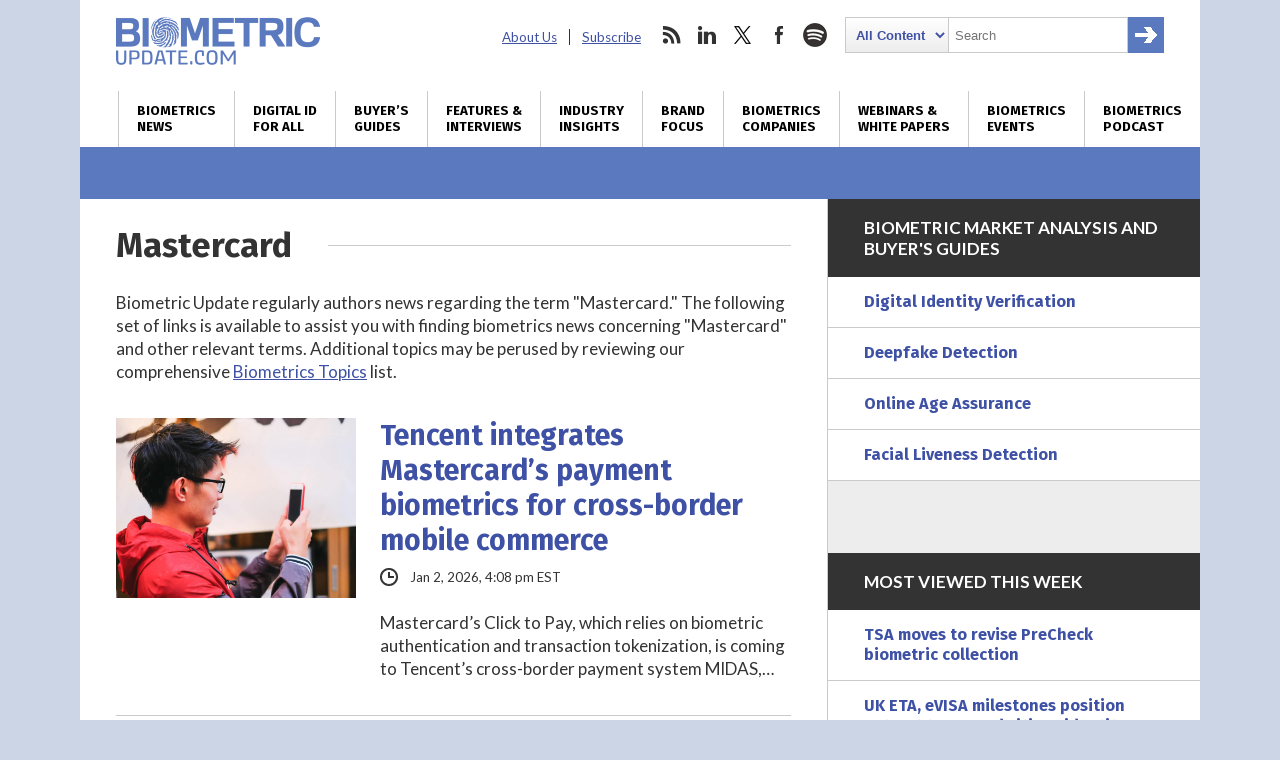

--- FILE ---
content_type: text/html; charset=utf-8
request_url: https://www.google.com/recaptcha/api2/anchor?ar=1&k=6LckmcMpAAAAAMdPMFPi54sy9nyJm0WHTIaER1qz&co=aHR0cHM6Ly93d3cuYmlvbWV0cmljdXBkYXRlLmNvbTo0NDM.&hl=en&v=PoyoqOPhxBO7pBk68S4YbpHZ&size=invisible&anchor-ms=20000&execute-ms=30000&cb=nywb98y9hlnu
body_size: 48374
content:
<!DOCTYPE HTML><html dir="ltr" lang="en"><head><meta http-equiv="Content-Type" content="text/html; charset=UTF-8">
<meta http-equiv="X-UA-Compatible" content="IE=edge">
<title>reCAPTCHA</title>
<style type="text/css">
/* cyrillic-ext */
@font-face {
  font-family: 'Roboto';
  font-style: normal;
  font-weight: 400;
  font-stretch: 100%;
  src: url(//fonts.gstatic.com/s/roboto/v48/KFO7CnqEu92Fr1ME7kSn66aGLdTylUAMa3GUBHMdazTgWw.woff2) format('woff2');
  unicode-range: U+0460-052F, U+1C80-1C8A, U+20B4, U+2DE0-2DFF, U+A640-A69F, U+FE2E-FE2F;
}
/* cyrillic */
@font-face {
  font-family: 'Roboto';
  font-style: normal;
  font-weight: 400;
  font-stretch: 100%;
  src: url(//fonts.gstatic.com/s/roboto/v48/KFO7CnqEu92Fr1ME7kSn66aGLdTylUAMa3iUBHMdazTgWw.woff2) format('woff2');
  unicode-range: U+0301, U+0400-045F, U+0490-0491, U+04B0-04B1, U+2116;
}
/* greek-ext */
@font-face {
  font-family: 'Roboto';
  font-style: normal;
  font-weight: 400;
  font-stretch: 100%;
  src: url(//fonts.gstatic.com/s/roboto/v48/KFO7CnqEu92Fr1ME7kSn66aGLdTylUAMa3CUBHMdazTgWw.woff2) format('woff2');
  unicode-range: U+1F00-1FFF;
}
/* greek */
@font-face {
  font-family: 'Roboto';
  font-style: normal;
  font-weight: 400;
  font-stretch: 100%;
  src: url(//fonts.gstatic.com/s/roboto/v48/KFO7CnqEu92Fr1ME7kSn66aGLdTylUAMa3-UBHMdazTgWw.woff2) format('woff2');
  unicode-range: U+0370-0377, U+037A-037F, U+0384-038A, U+038C, U+038E-03A1, U+03A3-03FF;
}
/* math */
@font-face {
  font-family: 'Roboto';
  font-style: normal;
  font-weight: 400;
  font-stretch: 100%;
  src: url(//fonts.gstatic.com/s/roboto/v48/KFO7CnqEu92Fr1ME7kSn66aGLdTylUAMawCUBHMdazTgWw.woff2) format('woff2');
  unicode-range: U+0302-0303, U+0305, U+0307-0308, U+0310, U+0312, U+0315, U+031A, U+0326-0327, U+032C, U+032F-0330, U+0332-0333, U+0338, U+033A, U+0346, U+034D, U+0391-03A1, U+03A3-03A9, U+03B1-03C9, U+03D1, U+03D5-03D6, U+03F0-03F1, U+03F4-03F5, U+2016-2017, U+2034-2038, U+203C, U+2040, U+2043, U+2047, U+2050, U+2057, U+205F, U+2070-2071, U+2074-208E, U+2090-209C, U+20D0-20DC, U+20E1, U+20E5-20EF, U+2100-2112, U+2114-2115, U+2117-2121, U+2123-214F, U+2190, U+2192, U+2194-21AE, U+21B0-21E5, U+21F1-21F2, U+21F4-2211, U+2213-2214, U+2216-22FF, U+2308-230B, U+2310, U+2319, U+231C-2321, U+2336-237A, U+237C, U+2395, U+239B-23B7, U+23D0, U+23DC-23E1, U+2474-2475, U+25AF, U+25B3, U+25B7, U+25BD, U+25C1, U+25CA, U+25CC, U+25FB, U+266D-266F, U+27C0-27FF, U+2900-2AFF, U+2B0E-2B11, U+2B30-2B4C, U+2BFE, U+3030, U+FF5B, U+FF5D, U+1D400-1D7FF, U+1EE00-1EEFF;
}
/* symbols */
@font-face {
  font-family: 'Roboto';
  font-style: normal;
  font-weight: 400;
  font-stretch: 100%;
  src: url(//fonts.gstatic.com/s/roboto/v48/KFO7CnqEu92Fr1ME7kSn66aGLdTylUAMaxKUBHMdazTgWw.woff2) format('woff2');
  unicode-range: U+0001-000C, U+000E-001F, U+007F-009F, U+20DD-20E0, U+20E2-20E4, U+2150-218F, U+2190, U+2192, U+2194-2199, U+21AF, U+21E6-21F0, U+21F3, U+2218-2219, U+2299, U+22C4-22C6, U+2300-243F, U+2440-244A, U+2460-24FF, U+25A0-27BF, U+2800-28FF, U+2921-2922, U+2981, U+29BF, U+29EB, U+2B00-2BFF, U+4DC0-4DFF, U+FFF9-FFFB, U+10140-1018E, U+10190-1019C, U+101A0, U+101D0-101FD, U+102E0-102FB, U+10E60-10E7E, U+1D2C0-1D2D3, U+1D2E0-1D37F, U+1F000-1F0FF, U+1F100-1F1AD, U+1F1E6-1F1FF, U+1F30D-1F30F, U+1F315, U+1F31C, U+1F31E, U+1F320-1F32C, U+1F336, U+1F378, U+1F37D, U+1F382, U+1F393-1F39F, U+1F3A7-1F3A8, U+1F3AC-1F3AF, U+1F3C2, U+1F3C4-1F3C6, U+1F3CA-1F3CE, U+1F3D4-1F3E0, U+1F3ED, U+1F3F1-1F3F3, U+1F3F5-1F3F7, U+1F408, U+1F415, U+1F41F, U+1F426, U+1F43F, U+1F441-1F442, U+1F444, U+1F446-1F449, U+1F44C-1F44E, U+1F453, U+1F46A, U+1F47D, U+1F4A3, U+1F4B0, U+1F4B3, U+1F4B9, U+1F4BB, U+1F4BF, U+1F4C8-1F4CB, U+1F4D6, U+1F4DA, U+1F4DF, U+1F4E3-1F4E6, U+1F4EA-1F4ED, U+1F4F7, U+1F4F9-1F4FB, U+1F4FD-1F4FE, U+1F503, U+1F507-1F50B, U+1F50D, U+1F512-1F513, U+1F53E-1F54A, U+1F54F-1F5FA, U+1F610, U+1F650-1F67F, U+1F687, U+1F68D, U+1F691, U+1F694, U+1F698, U+1F6AD, U+1F6B2, U+1F6B9-1F6BA, U+1F6BC, U+1F6C6-1F6CF, U+1F6D3-1F6D7, U+1F6E0-1F6EA, U+1F6F0-1F6F3, U+1F6F7-1F6FC, U+1F700-1F7FF, U+1F800-1F80B, U+1F810-1F847, U+1F850-1F859, U+1F860-1F887, U+1F890-1F8AD, U+1F8B0-1F8BB, U+1F8C0-1F8C1, U+1F900-1F90B, U+1F93B, U+1F946, U+1F984, U+1F996, U+1F9E9, U+1FA00-1FA6F, U+1FA70-1FA7C, U+1FA80-1FA89, U+1FA8F-1FAC6, U+1FACE-1FADC, U+1FADF-1FAE9, U+1FAF0-1FAF8, U+1FB00-1FBFF;
}
/* vietnamese */
@font-face {
  font-family: 'Roboto';
  font-style: normal;
  font-weight: 400;
  font-stretch: 100%;
  src: url(//fonts.gstatic.com/s/roboto/v48/KFO7CnqEu92Fr1ME7kSn66aGLdTylUAMa3OUBHMdazTgWw.woff2) format('woff2');
  unicode-range: U+0102-0103, U+0110-0111, U+0128-0129, U+0168-0169, U+01A0-01A1, U+01AF-01B0, U+0300-0301, U+0303-0304, U+0308-0309, U+0323, U+0329, U+1EA0-1EF9, U+20AB;
}
/* latin-ext */
@font-face {
  font-family: 'Roboto';
  font-style: normal;
  font-weight: 400;
  font-stretch: 100%;
  src: url(//fonts.gstatic.com/s/roboto/v48/KFO7CnqEu92Fr1ME7kSn66aGLdTylUAMa3KUBHMdazTgWw.woff2) format('woff2');
  unicode-range: U+0100-02BA, U+02BD-02C5, U+02C7-02CC, U+02CE-02D7, U+02DD-02FF, U+0304, U+0308, U+0329, U+1D00-1DBF, U+1E00-1E9F, U+1EF2-1EFF, U+2020, U+20A0-20AB, U+20AD-20C0, U+2113, U+2C60-2C7F, U+A720-A7FF;
}
/* latin */
@font-face {
  font-family: 'Roboto';
  font-style: normal;
  font-weight: 400;
  font-stretch: 100%;
  src: url(//fonts.gstatic.com/s/roboto/v48/KFO7CnqEu92Fr1ME7kSn66aGLdTylUAMa3yUBHMdazQ.woff2) format('woff2');
  unicode-range: U+0000-00FF, U+0131, U+0152-0153, U+02BB-02BC, U+02C6, U+02DA, U+02DC, U+0304, U+0308, U+0329, U+2000-206F, U+20AC, U+2122, U+2191, U+2193, U+2212, U+2215, U+FEFF, U+FFFD;
}
/* cyrillic-ext */
@font-face {
  font-family: 'Roboto';
  font-style: normal;
  font-weight: 500;
  font-stretch: 100%;
  src: url(//fonts.gstatic.com/s/roboto/v48/KFO7CnqEu92Fr1ME7kSn66aGLdTylUAMa3GUBHMdazTgWw.woff2) format('woff2');
  unicode-range: U+0460-052F, U+1C80-1C8A, U+20B4, U+2DE0-2DFF, U+A640-A69F, U+FE2E-FE2F;
}
/* cyrillic */
@font-face {
  font-family: 'Roboto';
  font-style: normal;
  font-weight: 500;
  font-stretch: 100%;
  src: url(//fonts.gstatic.com/s/roboto/v48/KFO7CnqEu92Fr1ME7kSn66aGLdTylUAMa3iUBHMdazTgWw.woff2) format('woff2');
  unicode-range: U+0301, U+0400-045F, U+0490-0491, U+04B0-04B1, U+2116;
}
/* greek-ext */
@font-face {
  font-family: 'Roboto';
  font-style: normal;
  font-weight: 500;
  font-stretch: 100%;
  src: url(//fonts.gstatic.com/s/roboto/v48/KFO7CnqEu92Fr1ME7kSn66aGLdTylUAMa3CUBHMdazTgWw.woff2) format('woff2');
  unicode-range: U+1F00-1FFF;
}
/* greek */
@font-face {
  font-family: 'Roboto';
  font-style: normal;
  font-weight: 500;
  font-stretch: 100%;
  src: url(//fonts.gstatic.com/s/roboto/v48/KFO7CnqEu92Fr1ME7kSn66aGLdTylUAMa3-UBHMdazTgWw.woff2) format('woff2');
  unicode-range: U+0370-0377, U+037A-037F, U+0384-038A, U+038C, U+038E-03A1, U+03A3-03FF;
}
/* math */
@font-face {
  font-family: 'Roboto';
  font-style: normal;
  font-weight: 500;
  font-stretch: 100%;
  src: url(//fonts.gstatic.com/s/roboto/v48/KFO7CnqEu92Fr1ME7kSn66aGLdTylUAMawCUBHMdazTgWw.woff2) format('woff2');
  unicode-range: U+0302-0303, U+0305, U+0307-0308, U+0310, U+0312, U+0315, U+031A, U+0326-0327, U+032C, U+032F-0330, U+0332-0333, U+0338, U+033A, U+0346, U+034D, U+0391-03A1, U+03A3-03A9, U+03B1-03C9, U+03D1, U+03D5-03D6, U+03F0-03F1, U+03F4-03F5, U+2016-2017, U+2034-2038, U+203C, U+2040, U+2043, U+2047, U+2050, U+2057, U+205F, U+2070-2071, U+2074-208E, U+2090-209C, U+20D0-20DC, U+20E1, U+20E5-20EF, U+2100-2112, U+2114-2115, U+2117-2121, U+2123-214F, U+2190, U+2192, U+2194-21AE, U+21B0-21E5, U+21F1-21F2, U+21F4-2211, U+2213-2214, U+2216-22FF, U+2308-230B, U+2310, U+2319, U+231C-2321, U+2336-237A, U+237C, U+2395, U+239B-23B7, U+23D0, U+23DC-23E1, U+2474-2475, U+25AF, U+25B3, U+25B7, U+25BD, U+25C1, U+25CA, U+25CC, U+25FB, U+266D-266F, U+27C0-27FF, U+2900-2AFF, U+2B0E-2B11, U+2B30-2B4C, U+2BFE, U+3030, U+FF5B, U+FF5D, U+1D400-1D7FF, U+1EE00-1EEFF;
}
/* symbols */
@font-face {
  font-family: 'Roboto';
  font-style: normal;
  font-weight: 500;
  font-stretch: 100%;
  src: url(//fonts.gstatic.com/s/roboto/v48/KFO7CnqEu92Fr1ME7kSn66aGLdTylUAMaxKUBHMdazTgWw.woff2) format('woff2');
  unicode-range: U+0001-000C, U+000E-001F, U+007F-009F, U+20DD-20E0, U+20E2-20E4, U+2150-218F, U+2190, U+2192, U+2194-2199, U+21AF, U+21E6-21F0, U+21F3, U+2218-2219, U+2299, U+22C4-22C6, U+2300-243F, U+2440-244A, U+2460-24FF, U+25A0-27BF, U+2800-28FF, U+2921-2922, U+2981, U+29BF, U+29EB, U+2B00-2BFF, U+4DC0-4DFF, U+FFF9-FFFB, U+10140-1018E, U+10190-1019C, U+101A0, U+101D0-101FD, U+102E0-102FB, U+10E60-10E7E, U+1D2C0-1D2D3, U+1D2E0-1D37F, U+1F000-1F0FF, U+1F100-1F1AD, U+1F1E6-1F1FF, U+1F30D-1F30F, U+1F315, U+1F31C, U+1F31E, U+1F320-1F32C, U+1F336, U+1F378, U+1F37D, U+1F382, U+1F393-1F39F, U+1F3A7-1F3A8, U+1F3AC-1F3AF, U+1F3C2, U+1F3C4-1F3C6, U+1F3CA-1F3CE, U+1F3D4-1F3E0, U+1F3ED, U+1F3F1-1F3F3, U+1F3F5-1F3F7, U+1F408, U+1F415, U+1F41F, U+1F426, U+1F43F, U+1F441-1F442, U+1F444, U+1F446-1F449, U+1F44C-1F44E, U+1F453, U+1F46A, U+1F47D, U+1F4A3, U+1F4B0, U+1F4B3, U+1F4B9, U+1F4BB, U+1F4BF, U+1F4C8-1F4CB, U+1F4D6, U+1F4DA, U+1F4DF, U+1F4E3-1F4E6, U+1F4EA-1F4ED, U+1F4F7, U+1F4F9-1F4FB, U+1F4FD-1F4FE, U+1F503, U+1F507-1F50B, U+1F50D, U+1F512-1F513, U+1F53E-1F54A, U+1F54F-1F5FA, U+1F610, U+1F650-1F67F, U+1F687, U+1F68D, U+1F691, U+1F694, U+1F698, U+1F6AD, U+1F6B2, U+1F6B9-1F6BA, U+1F6BC, U+1F6C6-1F6CF, U+1F6D3-1F6D7, U+1F6E0-1F6EA, U+1F6F0-1F6F3, U+1F6F7-1F6FC, U+1F700-1F7FF, U+1F800-1F80B, U+1F810-1F847, U+1F850-1F859, U+1F860-1F887, U+1F890-1F8AD, U+1F8B0-1F8BB, U+1F8C0-1F8C1, U+1F900-1F90B, U+1F93B, U+1F946, U+1F984, U+1F996, U+1F9E9, U+1FA00-1FA6F, U+1FA70-1FA7C, U+1FA80-1FA89, U+1FA8F-1FAC6, U+1FACE-1FADC, U+1FADF-1FAE9, U+1FAF0-1FAF8, U+1FB00-1FBFF;
}
/* vietnamese */
@font-face {
  font-family: 'Roboto';
  font-style: normal;
  font-weight: 500;
  font-stretch: 100%;
  src: url(//fonts.gstatic.com/s/roboto/v48/KFO7CnqEu92Fr1ME7kSn66aGLdTylUAMa3OUBHMdazTgWw.woff2) format('woff2');
  unicode-range: U+0102-0103, U+0110-0111, U+0128-0129, U+0168-0169, U+01A0-01A1, U+01AF-01B0, U+0300-0301, U+0303-0304, U+0308-0309, U+0323, U+0329, U+1EA0-1EF9, U+20AB;
}
/* latin-ext */
@font-face {
  font-family: 'Roboto';
  font-style: normal;
  font-weight: 500;
  font-stretch: 100%;
  src: url(//fonts.gstatic.com/s/roboto/v48/KFO7CnqEu92Fr1ME7kSn66aGLdTylUAMa3KUBHMdazTgWw.woff2) format('woff2');
  unicode-range: U+0100-02BA, U+02BD-02C5, U+02C7-02CC, U+02CE-02D7, U+02DD-02FF, U+0304, U+0308, U+0329, U+1D00-1DBF, U+1E00-1E9F, U+1EF2-1EFF, U+2020, U+20A0-20AB, U+20AD-20C0, U+2113, U+2C60-2C7F, U+A720-A7FF;
}
/* latin */
@font-face {
  font-family: 'Roboto';
  font-style: normal;
  font-weight: 500;
  font-stretch: 100%;
  src: url(//fonts.gstatic.com/s/roboto/v48/KFO7CnqEu92Fr1ME7kSn66aGLdTylUAMa3yUBHMdazQ.woff2) format('woff2');
  unicode-range: U+0000-00FF, U+0131, U+0152-0153, U+02BB-02BC, U+02C6, U+02DA, U+02DC, U+0304, U+0308, U+0329, U+2000-206F, U+20AC, U+2122, U+2191, U+2193, U+2212, U+2215, U+FEFF, U+FFFD;
}
/* cyrillic-ext */
@font-face {
  font-family: 'Roboto';
  font-style: normal;
  font-weight: 900;
  font-stretch: 100%;
  src: url(//fonts.gstatic.com/s/roboto/v48/KFO7CnqEu92Fr1ME7kSn66aGLdTylUAMa3GUBHMdazTgWw.woff2) format('woff2');
  unicode-range: U+0460-052F, U+1C80-1C8A, U+20B4, U+2DE0-2DFF, U+A640-A69F, U+FE2E-FE2F;
}
/* cyrillic */
@font-face {
  font-family: 'Roboto';
  font-style: normal;
  font-weight: 900;
  font-stretch: 100%;
  src: url(//fonts.gstatic.com/s/roboto/v48/KFO7CnqEu92Fr1ME7kSn66aGLdTylUAMa3iUBHMdazTgWw.woff2) format('woff2');
  unicode-range: U+0301, U+0400-045F, U+0490-0491, U+04B0-04B1, U+2116;
}
/* greek-ext */
@font-face {
  font-family: 'Roboto';
  font-style: normal;
  font-weight: 900;
  font-stretch: 100%;
  src: url(//fonts.gstatic.com/s/roboto/v48/KFO7CnqEu92Fr1ME7kSn66aGLdTylUAMa3CUBHMdazTgWw.woff2) format('woff2');
  unicode-range: U+1F00-1FFF;
}
/* greek */
@font-face {
  font-family: 'Roboto';
  font-style: normal;
  font-weight: 900;
  font-stretch: 100%;
  src: url(//fonts.gstatic.com/s/roboto/v48/KFO7CnqEu92Fr1ME7kSn66aGLdTylUAMa3-UBHMdazTgWw.woff2) format('woff2');
  unicode-range: U+0370-0377, U+037A-037F, U+0384-038A, U+038C, U+038E-03A1, U+03A3-03FF;
}
/* math */
@font-face {
  font-family: 'Roboto';
  font-style: normal;
  font-weight: 900;
  font-stretch: 100%;
  src: url(//fonts.gstatic.com/s/roboto/v48/KFO7CnqEu92Fr1ME7kSn66aGLdTylUAMawCUBHMdazTgWw.woff2) format('woff2');
  unicode-range: U+0302-0303, U+0305, U+0307-0308, U+0310, U+0312, U+0315, U+031A, U+0326-0327, U+032C, U+032F-0330, U+0332-0333, U+0338, U+033A, U+0346, U+034D, U+0391-03A1, U+03A3-03A9, U+03B1-03C9, U+03D1, U+03D5-03D6, U+03F0-03F1, U+03F4-03F5, U+2016-2017, U+2034-2038, U+203C, U+2040, U+2043, U+2047, U+2050, U+2057, U+205F, U+2070-2071, U+2074-208E, U+2090-209C, U+20D0-20DC, U+20E1, U+20E5-20EF, U+2100-2112, U+2114-2115, U+2117-2121, U+2123-214F, U+2190, U+2192, U+2194-21AE, U+21B0-21E5, U+21F1-21F2, U+21F4-2211, U+2213-2214, U+2216-22FF, U+2308-230B, U+2310, U+2319, U+231C-2321, U+2336-237A, U+237C, U+2395, U+239B-23B7, U+23D0, U+23DC-23E1, U+2474-2475, U+25AF, U+25B3, U+25B7, U+25BD, U+25C1, U+25CA, U+25CC, U+25FB, U+266D-266F, U+27C0-27FF, U+2900-2AFF, U+2B0E-2B11, U+2B30-2B4C, U+2BFE, U+3030, U+FF5B, U+FF5D, U+1D400-1D7FF, U+1EE00-1EEFF;
}
/* symbols */
@font-face {
  font-family: 'Roboto';
  font-style: normal;
  font-weight: 900;
  font-stretch: 100%;
  src: url(//fonts.gstatic.com/s/roboto/v48/KFO7CnqEu92Fr1ME7kSn66aGLdTylUAMaxKUBHMdazTgWw.woff2) format('woff2');
  unicode-range: U+0001-000C, U+000E-001F, U+007F-009F, U+20DD-20E0, U+20E2-20E4, U+2150-218F, U+2190, U+2192, U+2194-2199, U+21AF, U+21E6-21F0, U+21F3, U+2218-2219, U+2299, U+22C4-22C6, U+2300-243F, U+2440-244A, U+2460-24FF, U+25A0-27BF, U+2800-28FF, U+2921-2922, U+2981, U+29BF, U+29EB, U+2B00-2BFF, U+4DC0-4DFF, U+FFF9-FFFB, U+10140-1018E, U+10190-1019C, U+101A0, U+101D0-101FD, U+102E0-102FB, U+10E60-10E7E, U+1D2C0-1D2D3, U+1D2E0-1D37F, U+1F000-1F0FF, U+1F100-1F1AD, U+1F1E6-1F1FF, U+1F30D-1F30F, U+1F315, U+1F31C, U+1F31E, U+1F320-1F32C, U+1F336, U+1F378, U+1F37D, U+1F382, U+1F393-1F39F, U+1F3A7-1F3A8, U+1F3AC-1F3AF, U+1F3C2, U+1F3C4-1F3C6, U+1F3CA-1F3CE, U+1F3D4-1F3E0, U+1F3ED, U+1F3F1-1F3F3, U+1F3F5-1F3F7, U+1F408, U+1F415, U+1F41F, U+1F426, U+1F43F, U+1F441-1F442, U+1F444, U+1F446-1F449, U+1F44C-1F44E, U+1F453, U+1F46A, U+1F47D, U+1F4A3, U+1F4B0, U+1F4B3, U+1F4B9, U+1F4BB, U+1F4BF, U+1F4C8-1F4CB, U+1F4D6, U+1F4DA, U+1F4DF, U+1F4E3-1F4E6, U+1F4EA-1F4ED, U+1F4F7, U+1F4F9-1F4FB, U+1F4FD-1F4FE, U+1F503, U+1F507-1F50B, U+1F50D, U+1F512-1F513, U+1F53E-1F54A, U+1F54F-1F5FA, U+1F610, U+1F650-1F67F, U+1F687, U+1F68D, U+1F691, U+1F694, U+1F698, U+1F6AD, U+1F6B2, U+1F6B9-1F6BA, U+1F6BC, U+1F6C6-1F6CF, U+1F6D3-1F6D7, U+1F6E0-1F6EA, U+1F6F0-1F6F3, U+1F6F7-1F6FC, U+1F700-1F7FF, U+1F800-1F80B, U+1F810-1F847, U+1F850-1F859, U+1F860-1F887, U+1F890-1F8AD, U+1F8B0-1F8BB, U+1F8C0-1F8C1, U+1F900-1F90B, U+1F93B, U+1F946, U+1F984, U+1F996, U+1F9E9, U+1FA00-1FA6F, U+1FA70-1FA7C, U+1FA80-1FA89, U+1FA8F-1FAC6, U+1FACE-1FADC, U+1FADF-1FAE9, U+1FAF0-1FAF8, U+1FB00-1FBFF;
}
/* vietnamese */
@font-face {
  font-family: 'Roboto';
  font-style: normal;
  font-weight: 900;
  font-stretch: 100%;
  src: url(//fonts.gstatic.com/s/roboto/v48/KFO7CnqEu92Fr1ME7kSn66aGLdTylUAMa3OUBHMdazTgWw.woff2) format('woff2');
  unicode-range: U+0102-0103, U+0110-0111, U+0128-0129, U+0168-0169, U+01A0-01A1, U+01AF-01B0, U+0300-0301, U+0303-0304, U+0308-0309, U+0323, U+0329, U+1EA0-1EF9, U+20AB;
}
/* latin-ext */
@font-face {
  font-family: 'Roboto';
  font-style: normal;
  font-weight: 900;
  font-stretch: 100%;
  src: url(//fonts.gstatic.com/s/roboto/v48/KFO7CnqEu92Fr1ME7kSn66aGLdTylUAMa3KUBHMdazTgWw.woff2) format('woff2');
  unicode-range: U+0100-02BA, U+02BD-02C5, U+02C7-02CC, U+02CE-02D7, U+02DD-02FF, U+0304, U+0308, U+0329, U+1D00-1DBF, U+1E00-1E9F, U+1EF2-1EFF, U+2020, U+20A0-20AB, U+20AD-20C0, U+2113, U+2C60-2C7F, U+A720-A7FF;
}
/* latin */
@font-face {
  font-family: 'Roboto';
  font-style: normal;
  font-weight: 900;
  font-stretch: 100%;
  src: url(//fonts.gstatic.com/s/roboto/v48/KFO7CnqEu92Fr1ME7kSn66aGLdTylUAMa3yUBHMdazQ.woff2) format('woff2');
  unicode-range: U+0000-00FF, U+0131, U+0152-0153, U+02BB-02BC, U+02C6, U+02DA, U+02DC, U+0304, U+0308, U+0329, U+2000-206F, U+20AC, U+2122, U+2191, U+2193, U+2212, U+2215, U+FEFF, U+FFFD;
}

</style>
<link rel="stylesheet" type="text/css" href="https://www.gstatic.com/recaptcha/releases/PoyoqOPhxBO7pBk68S4YbpHZ/styles__ltr.css">
<script nonce="4w3hBMb0BMjelB48vB3_og" type="text/javascript">window['__recaptcha_api'] = 'https://www.google.com/recaptcha/api2/';</script>
<script type="text/javascript" src="https://www.gstatic.com/recaptcha/releases/PoyoqOPhxBO7pBk68S4YbpHZ/recaptcha__en.js" nonce="4w3hBMb0BMjelB48vB3_og">
      
    </script></head>
<body><div id="rc-anchor-alert" class="rc-anchor-alert"></div>
<input type="hidden" id="recaptcha-token" value="[base64]">
<script type="text/javascript" nonce="4w3hBMb0BMjelB48vB3_og">
      recaptcha.anchor.Main.init("[\x22ainput\x22,[\x22bgdata\x22,\x22\x22,\[base64]/[base64]/[base64]/[base64]/[base64]/UltsKytdPUU6KEU8MjA0OD9SW2wrK109RT4+NnwxOTI6KChFJjY0NTEyKT09NTUyOTYmJk0rMTxjLmxlbmd0aCYmKGMuY2hhckNvZGVBdChNKzEpJjY0NTEyKT09NTYzMjA/[base64]/[base64]/[base64]/[base64]/[base64]/[base64]/[base64]\x22,\[base64]\x22,\[base64]/DjzhUMi4rw5FLwpQwdMKkdXPDsxRBQXPDvMK4wq5+UMKYeMKnwpA5XsOkw71kL2ITwpfDl8KcNG3DmMOewovDucKMTyVmw5J/[base64]/DnMOfwroKZ8KjYMK9Qw0rwq/DjTPCpcKOQyBGaBsrahjCqRgoZ0I/[base64]/[base64]/CuB7DrmdEw6XDqTU0BsOsw5AnwrbCgwrDgyrCtsKVw7NUHXQYfMOgfEnCq8O7Oi/DpcOAw59UwrgBIcO1wpB1R8OZdQBHbsOwwobDuGxuw57CvhfDnnPCqmnDrMOLwrdWw6zCoj3DoiJsw7ohwp/Dl8OYwoUlRHfDrsKjWzVAfSF0w69hOWvCl8OJcMKkL39lwp1kwpFCHsK5R8KMwonDk8Kjw4nDmAwaAMKKB3DCsHVVQRMYw5J1BVc+ZcKkBTZsZ2BiRjJGQgwaFsO2Eg0EwqLDuHzDksKVw5oiw5nDvDvDiHJrSMOJw5TCs20YNsKtBl/CrcOZwrclw67Cpl4mwqfDjsO2w4bDrMOfOsKdwpvCmVBYDsO0wqNcwqxUwolLM2UCA1IBPMKPwp7DqMK4AMOgwpvDokVHw4/Cumo3wrN7w6g+w6cQFsO6P8Oxw68iasOywpsofg98wpoEPWlsw7Q/D8OuwovDuQvDqsKlwpHCnhrCngnCo8OdU8OjSMKzw50VwowQF8Kjw4gQfMK3wrAuw5DDqSLDnzp3aTjDlSIlJcKCwrzDjcO7eEfCs2tvwpwnwo8Wwp/[base64]/wpxGwo9bw5R/TDLCjl7DqxzDlsOpWAg3e8OQX08BYGrDl18aEgXCo3hsI8O+wq8CLAI7dDbDhMKdFGBswoDDgCzDosKaw5k/LFHDr8O4N1fDuxAleMKxZFcew4TDvULDosKfw6xaw4wCC8OfX0bDq8K8wr1ld03Do8KjTDHDpsK5dMODwpLCiD83wq/Ci2J5w4AHO8OJNXfCtUDDnxXCh8KxGMO5wpsdf8OgH8OGBsO1CcKMbEvClANzbsKDc8KgeS8mwqDDuMOewrkhO8OmVELDssO/[base64]/In7Dl2puwrE8Y8OONSVlasO0wqRBcQTCp2vCim7CqAjCg2lAwqkTwpzDox/CkDgjw7Jrw6XCikjDpMKmBALCsUvCgsKAwp/[base64]/F8KJEcK1wrsWA8OJJMOOKULDjsO/DCHCnz3DoMOMasOLc2laQcKENBLDjsOqTMOmwpxfOMO5dmTChWM7YcK1wrbDlnnChsK/BgIvKTzCtztww7k/dcOsw7PCojlrwpU/[base64]/[base64]/[base64]/Dq8K5QDzCnMKvw7PDnWHDoU3Cs8KMwp7CtcKewpYWQcOxwozDmxnCpXfCoiLDsgRdw4pzw47DsU3DrE0TK8K7S8Kpwopjw6d1MQLCtRZ6wooMAsKlbgJHw6kEwqhVwpQ9w4/DgsOvwpjDiMKOwqY7w4xzw5XDlsOzWyDCrsKDOcO0wr18SsKAdxo3w7gFw6PCicK/[base64]/Cv8Kww5UYcMODw75YCRzCqnnCgGbCqnjDhRMSUQHDjcOCw6PDiMK/wrLCvWtUclLCgQBfUcK/wqHCjMKbwoLCoVvDmhgeThA4NVchXArDpWzCpsKUwr7CscKnEcOkwpvDoMOVJF7DsHHDlV7CiMOQKsOtwqHDiMKRw6TDqsKRExt+w7l0wrHCgApxwqnCncKIw6gSw4QXw4DCqMKyXAHDmwPDo8O/wq87w64wRcKnw5rCnWXDrsOCw5bDs8ORVD/DucO4w5DDjRnCqMK3dkTCi2gdw6/[base64]/KykZDwB3wq3DgcOqwqZAbsOlwqEVw7s/w4fCjsOhBzdXJnTCgcOlw7zDkknDkMKBE8OuNsOjAhTCssK9ScOhNsK9fT/DjRQFd3PClsOCKcKBw7zDmcKeDMKRw4kSw44EwrTDgAovS0XDhW7CsxppMsO/UcKvVcOTF8KeFsKnwqkIw6jDkjTCtsO2XMOzwpDCmF/Co8Omw5ohVmg0wpo3w5vCpV7CjBnDn2UED8OJQsOPw651X8KEwqU4Fk7DhUZAwo/DghHDg11kQjzDlsO5M8KiJsO1w4BBwoIlZsKHB24DwqjDmsO6w5XCkcKHM1AEDsK5ZcKTw6rDs8OhPMOpH8KpwoJKEsKza8OfcMKNO8OAbMOJwqrClEVEwpFjS8KbUWsuFsOYwrHClATDqzZNw6nDklrCjMKXwofDvy/ClMKXw5/DqsOvO8OWESHDvcOtLcKfXEEQcTBDUgXDjnppwqrDpmzDm2nCm8KyCsOpcGgJKH/DiMK9w7MmCQTClcOgw7zDmsO/w5Q6McK0woJDTsKRNMKYdsO7w7nDqcKWAXXCvBN9FAcBwpt8csOvdHtGRMOuw4/ClMKLwqcgM8KWwoLCl3YBwrTCpcOjw4rDosO0wrxOw6HDik/DvQDDpsKnwpLCvcK7wp/CpcOvw5PCnsKXFTg8IcK+w4pgwoMDTXXCpnrCo8K8wrXCm8OVdsKywp/ChcKdL0wwCSU0TcKjY8Ojw5vCk37CpUIvwpfCmMOEw5bCgSPCpn3DqgbDsWLCvlZWw6YgwpxQwo0IwrzChGhJw6UNw53CmcO0ccKiw5s+LcKNw5TDnTrCnlpGE3cNKMOAfWjCgsK9w7xkXTXCqcK/DsO+ZjlywpAZb1p4HTAOwqh3a0w5wp8Mw6VeXsOjw5BqO8O0wp/CiF9ZWMK8woTCkMO5TsOPTcOZalzDn8KCwq9ow6p0wrljYcObw5N8w6PCsMKFMsKJLkLCsMKSwqPDhcK9Q8OsHsOVw4ZOwrQjYH4LwrrDjcOYwr7CmwbDuMO+w6Zkw6/CrXfDhhlgOcO6wqrDiid8HWrCunITAsKTDsO6HMOeNQrDpw9+wr/[base64]/PQ9PTCTDjsKLwq91w7/DnMKdwrE/[base64]/DoHrCrcKaG8KpwrzDsCzDp0sCw4kGBMKxMQ3Ct8KDw7/[base64]/[base64]/[base64]/Cg0XDqGBSwql5wpXDrsOgBMKWB1pQbMO/BcOswr4FwrhPBCXDpgxTGcKFbk7CiWnDp8ODw6cLFcOubcOlwqsVwotCw4LCvy9Rw6oPwpdbdcOuAl0kw6zCkMKULA/DuMO+w6lxwrp2wqcFfXPDq3bDv1HDtgdkDz56aMKfEcKUw4wiFgPDtsKxwrXChsKiPGzDgzbCj8K/MsOSJw/CmMKpw4AGw7pmw7HDv2QvwpXClQrCocKOwqdoPDtbw7p/[base64]/[base64]/[base64]/CrcOwNMOWwp3Cr0clNcOGJ2/CrkIAw5TDvxrCm3g3asOYw5kVw5fCgktnKTHDt8Kuw685EMKHw7bDncKeVMO6wpQHYhvCnU7DmhBGwpTCtGNmdMKvOCfDnC9Fw4J7VMKhH8KhMsKDfn8awrwUwpdzw6cKw75xw7jDlQp6RVAoLcKGw4ZBM8OiwrDCncOjNcKpw7TDpC9iR8KxZsO/fG7CqhRRwqJ4w57Cg09qSiVsw43ClH4/w6xQHMOHBcOdOSIpHwJqwpzChUV/wpTCs2bCnVPDl8KQVk/CrFlXDcOswr8tw6NZOsKiIk8FFcOzKcK4wr90w5c8YChmdMOiwrrDl8OhOcOFZjHCv8OgAMKcwojCtsOIw5kSwoPCnMOpwqVEOjQjwpDDn8O4QXnCq8OsXMOdwoIrXcOOfk1QeGzDhsK1C8KzwrjCnMO3f3/CkHrDpHbCqA9PQsOMAsO8wpPDmMOXwo5BwqZndWZmLcOywpAeJ8OudBHCmcKAKknDmhkKQCJwdlTDusKKwpUgFwDCv8KOOWbDgQHCksKgw5JjMMO/[base64]/[base64]/[base64]/DlUbDqSIww7bCmktuJMKywohpbzLDnsOUwrTDksOUw4vCtcO1SsOuSMK/U8O+T8OCwqsFS8KtexIBwr/[base64]/DkSnDsMO0fMKjYnFIwrQ7FRJVD8KQw5hRHMO/w4/ClsOsKnsmWsKew6nChGJ1wonCtFrCoiAGw61uMAcfw4bCsU1mZkTCnQN0w4vChRLCkGcjw793DsOxwoPCvDzDnsKQw4lUwrnCqlRqwqtKV8OydcKKRcKcW3vDlUF+BV4yPcKDXw0KwqjDg0nCnsKLwoHChcKZZUYmwo5NwrwEVlBWw4/DgDfDtcKKMVDCtAPClkTCnMK+FlciJk8cwpLChMOINcK7wpnCk8KDLsKJI8OFS0LCiMONPXnCvsOPOyRow50dQgAKwrZXwqxVP8O9wrkfw5PCvMO4wrcXMhDChXhtN3DDmH/CoMOXwpHDhMOiIMK5wpfDqFZNw4RKRMKdw7kqeGPCocOHWcKkw6omwqZDUVR9ZMOIwpzDhMKEY8OmfcKKw4nClD8Aw5TCkMKCIcKrBR7DsG0sworCpMKgwqbDv8O9wrxMAsKmw5lfGcOkN28cwq/Djw4gXwUjOCHDtkzDlzZRVCjCm8OBw79mUMK0eB9Uw4R1YsOhwqNWwoTCgAsyJsOwwpRHfcOmwoYdeD5gw7gyw5sSwo/[base64]/CozVicMODdGHDvcORwo/CnzPCjsONw47CkcKFwo8SaMKTbsK4HMOLwoLDgVtQwrZzwonCjGUSPMKFTcKJUDvCkFhEZcKfwpTCm8KoEHxbO3nCihjCuHjCgzkxbsO4bsODdVHCt0LCvinDrFXDtsOiKMO5w7fChMOswrJxPj/DmcOfL8OpwpPCn8KzPsKHYSlQImDCocO3G8K1IAsqw652wqjCt20fw6PDs8KawoUWw78ocF45BioXwpwrwrzDsl4pWsOuw5HDuCIhGijDuDJ5DMKGQ8OXUQvClsOTwrRMdsKAAgoAw58tw4/[base64]/[base64]/DcK7w6UqEkAtScKWwoFfwqxaLsKkAsKew7zCgwnCrcKPJ8OYbC7CssOkRcOjFMO6w4cNwrPCrMOyBB19SMKZYgcOwpB4w6xsAHRZacOmVTBvW8KoFC7DonvCrMKqw7U0w5bCn8KFwoDCk8K8eFMVwoNuUsKEPhXDo8KDwoRQfCBmwp/CswTDrzNWLMOOwqt0w7lJXcK5XcO/wpnDvFo2cSxWeETDonPCl17CpMOFwovDo8KVRcKyAUp3woDDnAQrGMK9w4rCsUIzDmTCkwh+woFRC8KTKnbDgsOQI8KCb2slZ1ABBsOHUA/Cq8Odw4EaPHYQwqXComhkwrbDucOXUhslYRpjw7tswrDDicKdw4jCiSnDncOpIMOdwrjCmAjDqHbDtyNDacO0UirDtsKxasOmwpNVwqLDm2fClMKjwpZXw7plw7/CoE9lV8KaM2xgwp5mw5sCwoHCmA9uT8Ktw75RwpHDmMO9w4fCvSsjA1vCnsKPwp0Aw4LCjxdLc8OSJcOew7Bzw7BbYS/DgcOJwrPDphhrwoDCmmQVwrTDkWsEwozDh1t9w4d5EhzCi1vDo8K9wrHCncKGwpZow4DCm8KhfV3CqsKVLcOkwoxrwpxyw6bDlRtTw6EhwovDrB4Ww5bDusOTwoIBbBjDmkZVw5bCoE/Dv0DCksOoQ8K6cMKgw4zCt8KIw5LDicKMZsK6w4rDvMKXw7o0w59/TCocYFFpVsO2UgjDtcKBQ8O7w7lEVVBTwqNbV8OLGcKkOsK3woAHw5pBBMOIw6xuAsKiwoAiw403b8KRdMOcXsOGP25VwqnCiyLDuMKAw63DhcKDTMO1TG8UJ1IwaH9RwqNBP3/DkMKrw48NLxMlw7cpO3fCqsOvw6fCpGvDjsO7UcO2OsKdwr8ceMOpdSYTWGokVDnDmATDjsOxe8Kkw6XCgcKDUAzCucKnTxbDgMODAAkbL8KpSMOEwqXDgwzDjsOuw6fDo8K9wrjDo39yHBY/wrw8WTHDtcK2w5Iyw7EIw7k2wozDhcKOBCApw6Bcw7rChWHDnMKZFsOHDcK+worCmsKEd1ofw5BMH2N+McKzw5jDpAPDh8K6wpcIe8KAJSQJw73Dll7DlDHCi0LCr8OkwptJd8K5wqTCqMKWasKNwoFtw7XCqknDuMK7KMKUwokmwoUaC0QQwr/ClsOYSBN3wpVjw4fChVxYw7gKOiQsw5J6w5vDt8OwEm4KTyXDmcOGwoFvcMOowqjDhcOoPcKlK8KSOsKQL2nCnsKPwrnChMO1KU1XZRXComY4wrXCkyTCiMOUbsOjNsOlaGdaesK2wrbClcOew5RSasO4RsKdP8OFFcKVwpRiwq4Nw73CpGcnwrvDkFldwr3DtTFGw4/DpnZ9MFlcY8Kqw5ESHMKsCcKwasOwL8OVZlZwwq1KCC/Dg8Ofw77CkEjDqg8Mw5oCKMOxJ8OJwpnCrUBWRsOjw4jCq3tOw7fCisKswppsw4jDj8K1DznDkMOpenNmw5rCq8Kdw4gdw48wwpfDphp4wp/[base64]/DrjzCpD/Cr8O4w5LChcK9ARwZWMOuwpXDrRDDlxYZD8OUFcOCw5cqIsK4w4TCq8Kgw6XDqcORClBVRyPClkDCrsO+wovCsycuw4HCgMOwCVrCgMK1Z8KrPcKXwr/Cig3CnB8+WXbCqjQcwqvCjHd6aMKgC8O4aXjDklnCg048ccOTMMOIwpLCmGoNw5vCosK7w75SEAPDgEJfOybCkjoBwpPDslrCn2XClAduwocgwqLDrzxILmtXbMKCYjNwQ8OuwrY1wpUHw4khwrwNQC7DoiwreMOsLcOUw6jCj8KXwprDr38yScKsw60pTMO0F0c/QGc2wp89wqlwwqrDnMKhE8Oww6LDt8OfaBwRF3TDp8O+wpMrw5dhwrzDgBrCsMKOwpYmworCvjzCucO/[base64]/DuMOPwpLDnFV/w7RwYWnCtsOSJFbDvMOFwpw/L8O8worCrB8dU8K3RVrDkybCvcK6VDRQw5l6WnfDnloQwpnCjQLChVx1w551w6jDglIhKsOue8KZwpMFwqs2wpRvwrbDi8KVwq/CnjvDvcOKQwfDkcOLFcKyc07DrwwkwqQAJcKzw53Cn8O2w5NuwoNPwos6QzbDsH3CpwpQw6LDg8OXNMODJl4Dwp8Twr3CjsKcwq7ChcK6w4DDgMK0wqVkw7VhBgk3w6cPasOJw5HDkglnK08tdcOfwr7DtsOdNEXDk0PDswRZG8KXw4jDgcKHwp/Cunw2wofDt8OBdcO9w7A0MBfCgsObbAACw6jDlRTDsx5qwos1Q1keeX/DiT7DmMKcBSHCgcKfwqxTPMOswrjChsOnw4zCv8OiwpDCpTTDhFTDg8O6YX3CrMOFUDjDv8OWwrrCslLDh8KQFTzCvMKMJcK0woXClS3DpgdawrEhEW7DmMOnD8K7U8OfWsO8TMKHwrcvHX7ChQXDn8KpO8KQw7rDuxbCl2YowrvDjsOZwpDCjcKyYTnChcOuwr4/AALCmMKdA1xMZF7DhMOVYj4MTsK1GsKES8Ktw5LCqMOXQ8K3ZMOcwrg8WV3CkcO0w4zCgMKHw6JTwq/[base64]/[base64]/DgMOsKsOKw5TDg8OMA8OyN8KQEX/Di8KwEAJbwok6fsKVYcO3woDDphMtGWrDjDkFw4ddwoMnW1YQHcKuJMKcw5s4wr8ow4d2LsK6wohtwoB3asOOVsKEw4s1wo/Dp8OIOyJwNwnCm8OpwoTDgMOSw5jDu8K8w6VDPVLCucO9JcOWwrLCkTNDIcKTw4FQfmPCjMOUw6TDtQrCocOzKAXDlVHDtExrAMO5PCrCr8Ocw60Ew7nDq0oFUEx4JsKsw4AcZsO3w6oNVl/CssKycE7Cl8O9w4ZMw53DnMKFw6xeTSgpw7XCnhJfw4dGBCI1w6DDmcKUw6fDicKewrk/wrbChygDwpLCssKMCsOHw5NMS8OpJjHCq2TCvcKYw6zCjElBecOXw70UHl4iYH3CsMOvYU/[base64]/[base64]/[base64]/Cq8ODwr/DgcOuLMKYwovDuDLDlsKAwq3Cg0F8wprDm8K+PMOqa8OQUnotHcKhYmAsNH/[base64]/[base64]/[base64]/[base64]/wp9eViNofXhUwpkJw4HDkMKhI8KlwobDk1rCvsOfKcOwwo9Zw4wjw7MocxwqZgvCoyhsfcO3wqJTaRLDvMOjYGMcw7JiRMOXGsOzOS19wrdhN8Oxw5fCgsKUbkzCvsOvJGxjwpErQBNVXcK/w7LCv0t/K8Ovw7bCscOHwpXDkyPCsMOIw7rDosOSe8OfwrvDscOINMKHw6nDrMOFw58QZcOewrAxw67ClS5awpIkw5oewqxlWk/CkQ5Vw60yVcOZdsOtVsKnw4x6OcKsQ8O2w6/CrcOaX8KowrbCrgwBLT7DrHbCmCjCqMKIw4JMwqEDw4IEV8K3w7F/w5BeTlfCrcObw6DCrcOaw4PCiMOnwoXDuzfCpMKJw5gPw5wow57Ci27CqRLDkyA0c8Klw4JxwrDCjUnDvGLChw4aK1nDiHXDrnlVw7YEXVjCh8O0w6vDksOOwrtvG8O/K8OxOMOGXcK/woMVw54rF8Oaw4UEwqLDv3wLOMOmXcOoEcKgDBnCjsKXORnCrsOzwq7Ct1bChkgoe8OAwpHCgT4yTwA1wojChsOLwowEw5Qbwr/[base64]/CohZAwoUlwqkROmcNw73CpHrCtUzDksKBwolBw4Y8LMOZw5ENwpDCvsOpFHPDgsOZYMKMG8KYw5bDg8OHw4zCrTnDgnclKRvDiw8qBmvCm8OUw5AUwr/DlcK+wozDpyQ/[base64]/Dg8OrwpHDt8KsUBQPfAzCgmfCkMKHEnvDkWHCllXDr8Ohw68BwoA2w5nDj8KWwrLDn8KLRE7DjsOVw515CignwqUFZ8OeGcKge8KjwqZ1w6zDqcOLw597bcKIwp/CrD0Bwp3Dt8OoecKVw7c+VMOrNMKhBcOxMsOaw4jDtg3DscKMOsOEajnCmlzDqAkuw5pjwp/Dti/CljTCv8OMDsOVcEjDh8O5d8OJVMOeFl/ClsO9w6PCoXxJCcKiNcK6w4DCgw7DjcOXw47ChcKFa8O8w7rCuMOfwrLDlxYVQ8KtW8OrER4XTcOlTgrDqzLDlsKmZMKJG8KSwrHCgMK4PAHCvMKEwp3CnxVFw7XClW4/XcOeRnxCwpLDvlTDsMKsw7jDusOBw6Y7dcOLwpbCi8KTOMOqwok5woPDuMK0woHCoMKpEAA4wr9ta03DjlvCvFzCnSXDqGLDsMOBXCw4w6fCoFzDnFsDRSbCvcOBRMONwo/CscOgPsO5wrfDj8Kow5ZRUHE2Dmg5Th0ew7XDlcO8wpHDs20KdEoGw4rCsjV1dcOCRlt+aMO4IWsdfQLCoMKwwoYhM0rDqEjCn1PCvcOWR8ODw7MPZsOnw5TDtiXCpiPCvC/[base64]/[base64]/IMONw7LDg10PenJPw5oyei4awovClUFyw6saw5towr5zOMOYfFA9wpvDpWXCqMOXwpPCs8KEw5BEfnPDtUEBw6jCk8ONwr0Xw5oowqjDtEjDh2vCp8KnaMKDw7JOeSJSJMOsR8K3MwJPJ1VgVcO0SsOJYsObw7hyKAVgwozCpsOkVMO1FMOswo/[base64]/DlhzCnVoZw73Ck8OybgFlCMOxwrvDi3Elw4oVUMOHw5HDnMK3w5PCrWHCo1dCX2UtV8KeIMK4ZsOSXcOMwqFuw5NVw7ZMWcKRw4x3DMOVbCl8UsOiwrISw4nCghEaFzhWw6NGwpvCkwx6wrHDvsOUSAIAJ8KcHQXCkgHDssK+SsOQcHnCsVXDmcKPZMKKw7kVwo/CrsKXGnjCscOpckhEwotJbWPDmVfDnArDvl/[base64]/Ct8K4wrklXTMiMShiw69WT8OSBHt2AXBJfsOAdsKsw7UgRx/DrFJcw5ETwppzw7nCrFTDosOiG2ZjNMKACQZVI0DCoU5XIcOLw4sfYsK2dmXCohkWBCfDpsOqw4rDu8Kyw47DpWbDi8ONBUPCncOiw6vDrMKUw7pEDkQCw4tGIMKHwqtIw4ELA8KzBCHDp8KCw7DDgcOoworDlAMiw4MsYMOBw7PDuAnDtMO2FMKrw5JNw5l/[base64]/[base64]/Dl8ONwo8Uw47DoF1pBsOpwp3CpDnDokpPwozDv8Oiw53CscK0w5huYcObIXU8aMOvd39YMkZdw4jDliVkwqYTwoVIw5fCmwhPw4XCnTEtw4d2wr16HAjDjMKow7FMw6tRIzVAw697w5/CmcK7Hy4WBkjDk3bDlMKUwrjDlnoVw6YxwoTDtQnDjsONw6LCiWA3w49+w5hcacKmwoPCrz/[base64]/ChsKpw4HCtT/DlF5SY8ORwo0pKG/[base64]/CqBA1NMKBOsOWw53DtsK8w7DCsjHDocKZGz1hw4/[base64]/[base64]/KWzCicOlw4sqXBgHwrc9EVMqfsKgwpFvw5vCgsOtw6RocRPCj28iw5VPw4okw6Qrw4IZw6TCjMO2w74MWcKrSgjCn8KVwoJAw5rCnFzDh8K/w6IeJHl/w5bDm8KuwoERCy1Iw5LCh2DDrsKofMOZw4bCsQYIwoFOwqZAwofCkMKfw5NkRWjDkgrDtAnCucKkdMKYw5gjwrjDo8OGPzzCr2HCi0DCk0PCp8K+XcO4VsKCe0zDqcKGw4rCm8KKacKrw7jDvcK5UMKSPsOjJsOXwpsHSMOYPsOvw6/CjsKAwowwwqpnwoUlw7Ukw5jDkcKsw4fCksKNYCchOh5UcU1zwrUVw6LDscOmw67ChVnCtcOSVTMdwr5FLg0Lw4hPRXbDuG7Cnz0Rw4tZw7YLwp58w4YXwrrDiFd5ccOWw4/[base64]/CtHbDvRnDnsOFw6rCnxTDjMOgfsKEw68owqTCk2I/[base64]/DlDTDi8KEwoAFwqvDhsO2Em3Dp8KgwpHCsEp5ccKmw5t3wpDChsOiasKXPx/CmGjCgF3DlUcLQcKOdyTCvsK1woNMwp0ccsK/wpPCq3PDkMOpKknCk188BMKTfcKQJETCpgXDtlDDhloqUsK9wqfDsRJyFn5xCBwkflhyw6xbIw/CjGzDg8O+wq/Ct2MQdUfDoh8pEXTCiMK5w5koVsKTeUILwppnYHY7w6fDrMObw4TCixkOwo5SeSA+wqpnw5zClQpewp1QMMKtwoXCmcKSw6Ehw5J4LsOfwo3DssKhP8O3wrbDvHnCmw3CgMOKw4/DvhkuNz9/woPDtg/[base64]/CiXjCpG0vesKRw5/[base64]/[base64]/[base64]/DusKTw7PDhW3Ds37CtMKqw4Mqwp3Do2twJ8OFw5oIw6PCv1bDuAvDjsOKw4rCiQbClMO9wpbCvW7DjsK4wqLCk8KJwrvDg1M2RsO8w68sw4DCl8OucnrCqsO8dn/DgQDDgEAawpjDqDjDnErDsMKKEBvDlcKAw59AZsOMSQIuDzzDsE4wwqB2IiLDrmPDjsO5w6UQwrxOwqZ3Q8KAwp5+b8KFwrwNKWURw4fCjcOXAsOKQwEVwrd8f8KxwrhBPzYzwoTDncO0wodsRG/Cv8KGEsO9worDhsKXw77Dq2LCo8OjRXnDrHnChjPDsxNxdcKnw4TCoG3CpyIAHBXDigVvwpTDvsOQIUNjw7dNwp0Uw6fDpsOww7taw6EnwofDpcO4K8OcdMOmJ8OpwpvDvsKZwpkmBsO4czsuw4/ClcOdQ2NSP2lNbUJLw5DCqn1zQisdE2nChAPDujXCmU9IwpTDuT0hw6LCrx/DgMOzwqUHKgd5HsO7IV/CpMOvwpAjelHChlQAwp/DusKJAcObAwbDoVc6wqgQwqcwDMOceMOMwr7CiMKWwpNWBn1qUkbCkQPCvg7CtsO/[base64]/acO6NjLCn8OKwoDCtsKCUU5Hw5/DvBEIAg/Dm3LDoSoyw5XDvDDChi0vdWfCoUZ7w4DDg8Odw5/DjScpw5TDhcOPw5/CrX0WNcKywq5ywppuEsKfIB3DtcO2AcK8BH7Cn8KLwr4mwpMYP8Klw7PChRIAw6DDg8OsNAXChxs/w4ljwq/[base64]/CqMOxw7ovCsKnYcOOwoPDqsOiKsKAw7fDkX4mMcK6XTcUGMKWw5dHeCrCocKzwqhvEjNHwpITMsOfw5kfVcOkwrnDrH0RZkZOw5c9wpIhGGg3QcOBX8KAOD7DpsOOwqjCtUEIC8KjSgFJwovDosOsKcK5JcOZwoFawp3DqSwww7lkeVnDnTwwwoElQH/CmcOfQghSXgLDv8OERA/CqBvDmUNJVFMNwpLDgWvCnndXwrfChUIQwpFfwrYIXsKzw75FI2TDn8Kvw5skDxo7H8O3w43DkDgTMiLCiRvCgsOvw7xFw4DDnmjDksONe8OhwpHCsMOfwqVEwpZWw5PDqMOkwp0VwrNMwqfDt8OgZcOgOsKrTFdLDMOew7/[base64]/Cu8K1VjzDoMOLw6jCpnZWwpclw6zDgw7CpMKtBMKfwqLDhMKkw5/CkSbDmMOnwqMzB3vDucK6wrDDkRlAw4oVDyfDpnxEZsOsw7/Di3t+w6h6K3/DpsKtN0BSaWYow77CoMKreXHDoQlfwrs9wr/CscOtTcKBFMKBwrxkw7NubMKbwqfCssK/bC3CjEjDiwQgwrfCvRh6FcO9YiFVeWpkwovCp8KJY290dBzCqsKnwqBKw4/DhMONXcOZSsKAw5vClERlGlzCvHkJw706w4DClMK1fRZ0w6/CrWNuwrvCnMOoMcK2QMOaRFlrw7zDs2nCsUXDpCJoXcKzwrN0Ux5Iwrpwc3XCqB0RZ8K/wo3CsARiw57Cnj7DmMOUwrbDgzHDosKQIcKHw5fCti3CiMO+wonClGTCnWVbwrYdwrkTen/CucOxw6/DkMK9U8KYOBTCisOaTSEzw4YiWjPDjSvCjkoPPMKgdHzDjnHCvcKWwrnCi8KGa0oQwqjDvcKEwqkWw4YRw6nDqjDClsKNw5Ejw6VZw7VmwrIvP8K5MWnDvsOhwoLDsMKbI8Klw7/CvHYmU8OOS13DmSBefcKPCcO3w5hlA2sRwohqwrfCt8OZHVrDusKja8O6PMOKwofCoSxwBMK9w6tUTS7Cth/CigjDn8Kjw5psVWjCgMKgwpHDmEFXOMOkwqrDlsKLSDDClsOlwpZiRFZ7w6AzwrHDocOPFcOqwovCh8Klw78ww6lYw78Jw5rDt8KQRcO5dWPClcKud0UjKWjCvSZ2SB7CpMKRTsOawqIDwo1Ew6JswonCicK+wr8gw5/CmsK4w7REw4LDtcOSwqsuPMOTCcOjYMOVNkNqBTbCo8OBC8K8w7DDjsKww4fCrkxwwqPCuWYNGA/Cs3vDtFDCvMO/cCbCisKJNTQZw5HCvMKHwrVJSMKvw5Ivw7wCwo8qNT1vS8KGwqVIwp7Cqn3DocKYITTCqi/[base64]/CisKjaMOrCX9TBx/Dj2FUwpfDuV9BIMKnw5hpwpxXw4EKwqFvVWA/JsOVS8Opw4ZRwr5tw7fCtsK7S8Kww5RYcRUrbsKjwot6BQgTekAEwpPDgcOjJ8KzOsOlTRnCoRnClsOcKMKbMUNfw7XDm8OxWcOew4AyMsK/fW/CrsOYw7zCiGTCngtYw6DCucKKw48lbXFbKMOUARDCjVvCtHQdwp/[base64]/CuC4lw6/CusKNwp1kwrvDpChRwrjDu8O0wpNCw4gPDsKKQ8O+w6/DkllbQykmwp7Dt8KTwqLCn0PDl0bDvxHClnXCsxjDhwknwrgNQx7Cq8KDwpzCgcKhwpxBEDLCncKCw5fDkG9qCcKfw6vCrjhhwp13PlMvwogVG2/DiFcow7IrEl0gwqHDhGZuwpMaOcOsRTjDqVXCp8O/w4fChsKpb8K7w4ggwoPCvcOIwp9JKsO2wrXCjcKZAMK4eBzDkcO4OALDmE5uMcKWwrvCvsODTsKENcKcwpDCo2zDmRPCrDDCqQfCgcO3LTAow6VMw6vDrsKSIm3DqFHCkyZqw4HCnMKUPsK3wpoHw6FbwqDCmcKWdcOqDl/DlsKJwo3DuwXCtjHDv8KKw5wzXcOebQ49UsKJaMKiEsK5bk57QsOrwq51LyXCucKhfsK5w5kNwrtPcX05wpxDw4/DuMOjd8Ktwo9Lw5PDucK2w5LDm1YbBcKowo/CrgzDpcOfw6RMwo57wpTDjsOww7LCq2t/wqpXw4YOw5TCu0HDmWwYG2B9KcOUwpNNTcOxw6rDq2PDqcOcw4NHesOtdn3CpcKxITIpbSQtwrknwohDdWDDpMOoYm/Dv8KhKhwIwr53T8Osw77CjjrCoX/[base64]/[base64]/[base64]/bsOBDFsMOcKFNsKCwpB5w4bCsxdLKR3DrjonbMKsfntZDyw5OUk8HjDDplTDljTCigQYwogRw6BuGMK1KE8/AMOgw7HCrcO9w7LCqz5cwqwCT8KtecKfV1vCugtEw7p9cGTDiBbDgMKpw7jCpAlxFGLCgBQYeMKOwql/FWRtfT0WU2xjK2vCnWrCiMKKJjvDlwDDr0XCqgzDlhLDmjDCpRDCgMO2VcOCRHjDnsOFHk1JBEdEdjXDhntuECVtRcK6wofDmcOFbsOrSMOuKMOUcjo/IlRdw7rDhMOeHEZ0w6LDrlrCvcK9woPDuFjCnGMbw5d0wo0bNsKzwrrCgGsPwqTDunjDmMKiJcOpw6gLE8KuEAZ4EMK6w7hnw6jDtFXDgsOnw6XDo8KhwpwDw43ClnzDoMKaFMO2w6/Cs8Oow4fCiW3CrwBUSWc\\u003d\x22],null,[\x22conf\x22,null,\x226LckmcMpAAAAAMdPMFPi54sy9nyJm0WHTIaER1qz\x22,0,null,null,null,1,[21,125,63,73,95,87,41,43,42,83,102,105,109,121],[1017145,884],0,null,null,null,null,0,null,0,null,700,1,null,0,\[base64]/76lBhnEnQkZnOKMAhmv8xEZ\x22,0,0,null,null,1,null,0,0,null,null,null,0],\x22https://www.biometricupdate.com:443\x22,null,[3,1,1],null,null,null,1,3600,[\x22https://www.google.com/intl/en/policies/privacy/\x22,\x22https://www.google.com/intl/en/policies/terms/\x22],\x22rLalaXFtDc/GBNbz+Hh0Czhi3AYByjVAiilDvIst+As\\u003d\x22,1,0,null,1,1769121105913,0,0,[252,191,247],null,[31],\x22RC-j8xIbt_dfrvQpg\x22,null,null,null,null,null,\x220dAFcWeA7QPHI-a-CzZB1ulvASb2FLmUPGk8Cf0nRTlPVahVGVMRKqiSdeIWzgaOJkuauQb1BO76-UBOzjCV1T_9ZUoMYF9D5gvw\x22,1769203905711]");
    </script></body></html>

--- FILE ---
content_type: text/html; charset=utf-8
request_url: https://www.google.com/recaptcha/api2/aframe
body_size: -248
content:
<!DOCTYPE HTML><html><head><meta http-equiv="content-type" content="text/html; charset=UTF-8"></head><body><script nonce="98_1VUvLK2xKsAG0i2-qZQ">/** Anti-fraud and anti-abuse applications only. See google.com/recaptcha */ try{var clients={'sodar':'https://pagead2.googlesyndication.com/pagead/sodar?'};window.addEventListener("message",function(a){try{if(a.source===window.parent){var b=JSON.parse(a.data);var c=clients[b['id']];if(c){var d=document.createElement('img');d.src=c+b['params']+'&rc='+(localStorage.getItem("rc::a")?sessionStorage.getItem("rc::b"):"");window.document.body.appendChild(d);sessionStorage.setItem("rc::e",parseInt(sessionStorage.getItem("rc::e")||0)+1);localStorage.setItem("rc::h",'1769117507502');}}}catch(b){}});window.parent.postMessage("_grecaptcha_ready", "*");}catch(b){}</script></body></html>